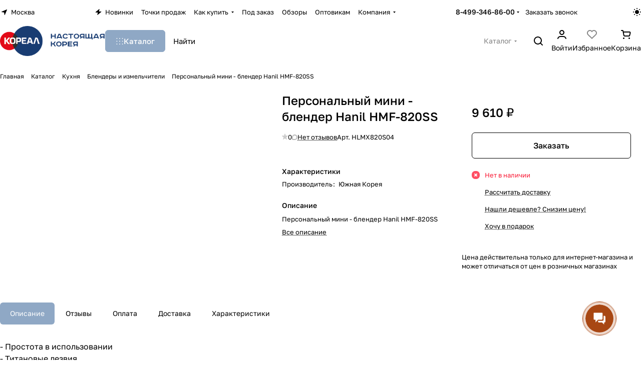

--- FILE ---
content_type: text/html; charset=utf-8
request_url: https://www.google.com/recaptcha/api2/anchor?ar=1&k=6LeTJzUpAAAAADT93xv3F-1GL-svxk8ACs2zYZb6&co=aHR0cHM6Ly9yZWFsa29yZWEucnU6NDQz&hl=ru&v=N67nZn4AqZkNcbeMu4prBgzg&theme=light&size=normal&badge=bottomright&anchor-ms=20000&execute-ms=30000&cb=b6mtmtui2p94
body_size: 49468
content:
<!DOCTYPE HTML><html dir="ltr" lang="ru"><head><meta http-equiv="Content-Type" content="text/html; charset=UTF-8">
<meta http-equiv="X-UA-Compatible" content="IE=edge">
<title>reCAPTCHA</title>
<style type="text/css">
/* cyrillic-ext */
@font-face {
  font-family: 'Roboto';
  font-style: normal;
  font-weight: 400;
  font-stretch: 100%;
  src: url(//fonts.gstatic.com/s/roboto/v48/KFO7CnqEu92Fr1ME7kSn66aGLdTylUAMa3GUBHMdazTgWw.woff2) format('woff2');
  unicode-range: U+0460-052F, U+1C80-1C8A, U+20B4, U+2DE0-2DFF, U+A640-A69F, U+FE2E-FE2F;
}
/* cyrillic */
@font-face {
  font-family: 'Roboto';
  font-style: normal;
  font-weight: 400;
  font-stretch: 100%;
  src: url(//fonts.gstatic.com/s/roboto/v48/KFO7CnqEu92Fr1ME7kSn66aGLdTylUAMa3iUBHMdazTgWw.woff2) format('woff2');
  unicode-range: U+0301, U+0400-045F, U+0490-0491, U+04B0-04B1, U+2116;
}
/* greek-ext */
@font-face {
  font-family: 'Roboto';
  font-style: normal;
  font-weight: 400;
  font-stretch: 100%;
  src: url(//fonts.gstatic.com/s/roboto/v48/KFO7CnqEu92Fr1ME7kSn66aGLdTylUAMa3CUBHMdazTgWw.woff2) format('woff2');
  unicode-range: U+1F00-1FFF;
}
/* greek */
@font-face {
  font-family: 'Roboto';
  font-style: normal;
  font-weight: 400;
  font-stretch: 100%;
  src: url(//fonts.gstatic.com/s/roboto/v48/KFO7CnqEu92Fr1ME7kSn66aGLdTylUAMa3-UBHMdazTgWw.woff2) format('woff2');
  unicode-range: U+0370-0377, U+037A-037F, U+0384-038A, U+038C, U+038E-03A1, U+03A3-03FF;
}
/* math */
@font-face {
  font-family: 'Roboto';
  font-style: normal;
  font-weight: 400;
  font-stretch: 100%;
  src: url(//fonts.gstatic.com/s/roboto/v48/KFO7CnqEu92Fr1ME7kSn66aGLdTylUAMawCUBHMdazTgWw.woff2) format('woff2');
  unicode-range: U+0302-0303, U+0305, U+0307-0308, U+0310, U+0312, U+0315, U+031A, U+0326-0327, U+032C, U+032F-0330, U+0332-0333, U+0338, U+033A, U+0346, U+034D, U+0391-03A1, U+03A3-03A9, U+03B1-03C9, U+03D1, U+03D5-03D6, U+03F0-03F1, U+03F4-03F5, U+2016-2017, U+2034-2038, U+203C, U+2040, U+2043, U+2047, U+2050, U+2057, U+205F, U+2070-2071, U+2074-208E, U+2090-209C, U+20D0-20DC, U+20E1, U+20E5-20EF, U+2100-2112, U+2114-2115, U+2117-2121, U+2123-214F, U+2190, U+2192, U+2194-21AE, U+21B0-21E5, U+21F1-21F2, U+21F4-2211, U+2213-2214, U+2216-22FF, U+2308-230B, U+2310, U+2319, U+231C-2321, U+2336-237A, U+237C, U+2395, U+239B-23B7, U+23D0, U+23DC-23E1, U+2474-2475, U+25AF, U+25B3, U+25B7, U+25BD, U+25C1, U+25CA, U+25CC, U+25FB, U+266D-266F, U+27C0-27FF, U+2900-2AFF, U+2B0E-2B11, U+2B30-2B4C, U+2BFE, U+3030, U+FF5B, U+FF5D, U+1D400-1D7FF, U+1EE00-1EEFF;
}
/* symbols */
@font-face {
  font-family: 'Roboto';
  font-style: normal;
  font-weight: 400;
  font-stretch: 100%;
  src: url(//fonts.gstatic.com/s/roboto/v48/KFO7CnqEu92Fr1ME7kSn66aGLdTylUAMaxKUBHMdazTgWw.woff2) format('woff2');
  unicode-range: U+0001-000C, U+000E-001F, U+007F-009F, U+20DD-20E0, U+20E2-20E4, U+2150-218F, U+2190, U+2192, U+2194-2199, U+21AF, U+21E6-21F0, U+21F3, U+2218-2219, U+2299, U+22C4-22C6, U+2300-243F, U+2440-244A, U+2460-24FF, U+25A0-27BF, U+2800-28FF, U+2921-2922, U+2981, U+29BF, U+29EB, U+2B00-2BFF, U+4DC0-4DFF, U+FFF9-FFFB, U+10140-1018E, U+10190-1019C, U+101A0, U+101D0-101FD, U+102E0-102FB, U+10E60-10E7E, U+1D2C0-1D2D3, U+1D2E0-1D37F, U+1F000-1F0FF, U+1F100-1F1AD, U+1F1E6-1F1FF, U+1F30D-1F30F, U+1F315, U+1F31C, U+1F31E, U+1F320-1F32C, U+1F336, U+1F378, U+1F37D, U+1F382, U+1F393-1F39F, U+1F3A7-1F3A8, U+1F3AC-1F3AF, U+1F3C2, U+1F3C4-1F3C6, U+1F3CA-1F3CE, U+1F3D4-1F3E0, U+1F3ED, U+1F3F1-1F3F3, U+1F3F5-1F3F7, U+1F408, U+1F415, U+1F41F, U+1F426, U+1F43F, U+1F441-1F442, U+1F444, U+1F446-1F449, U+1F44C-1F44E, U+1F453, U+1F46A, U+1F47D, U+1F4A3, U+1F4B0, U+1F4B3, U+1F4B9, U+1F4BB, U+1F4BF, U+1F4C8-1F4CB, U+1F4D6, U+1F4DA, U+1F4DF, U+1F4E3-1F4E6, U+1F4EA-1F4ED, U+1F4F7, U+1F4F9-1F4FB, U+1F4FD-1F4FE, U+1F503, U+1F507-1F50B, U+1F50D, U+1F512-1F513, U+1F53E-1F54A, U+1F54F-1F5FA, U+1F610, U+1F650-1F67F, U+1F687, U+1F68D, U+1F691, U+1F694, U+1F698, U+1F6AD, U+1F6B2, U+1F6B9-1F6BA, U+1F6BC, U+1F6C6-1F6CF, U+1F6D3-1F6D7, U+1F6E0-1F6EA, U+1F6F0-1F6F3, U+1F6F7-1F6FC, U+1F700-1F7FF, U+1F800-1F80B, U+1F810-1F847, U+1F850-1F859, U+1F860-1F887, U+1F890-1F8AD, U+1F8B0-1F8BB, U+1F8C0-1F8C1, U+1F900-1F90B, U+1F93B, U+1F946, U+1F984, U+1F996, U+1F9E9, U+1FA00-1FA6F, U+1FA70-1FA7C, U+1FA80-1FA89, U+1FA8F-1FAC6, U+1FACE-1FADC, U+1FADF-1FAE9, U+1FAF0-1FAF8, U+1FB00-1FBFF;
}
/* vietnamese */
@font-face {
  font-family: 'Roboto';
  font-style: normal;
  font-weight: 400;
  font-stretch: 100%;
  src: url(//fonts.gstatic.com/s/roboto/v48/KFO7CnqEu92Fr1ME7kSn66aGLdTylUAMa3OUBHMdazTgWw.woff2) format('woff2');
  unicode-range: U+0102-0103, U+0110-0111, U+0128-0129, U+0168-0169, U+01A0-01A1, U+01AF-01B0, U+0300-0301, U+0303-0304, U+0308-0309, U+0323, U+0329, U+1EA0-1EF9, U+20AB;
}
/* latin-ext */
@font-face {
  font-family: 'Roboto';
  font-style: normal;
  font-weight: 400;
  font-stretch: 100%;
  src: url(//fonts.gstatic.com/s/roboto/v48/KFO7CnqEu92Fr1ME7kSn66aGLdTylUAMa3KUBHMdazTgWw.woff2) format('woff2');
  unicode-range: U+0100-02BA, U+02BD-02C5, U+02C7-02CC, U+02CE-02D7, U+02DD-02FF, U+0304, U+0308, U+0329, U+1D00-1DBF, U+1E00-1E9F, U+1EF2-1EFF, U+2020, U+20A0-20AB, U+20AD-20C0, U+2113, U+2C60-2C7F, U+A720-A7FF;
}
/* latin */
@font-face {
  font-family: 'Roboto';
  font-style: normal;
  font-weight: 400;
  font-stretch: 100%;
  src: url(//fonts.gstatic.com/s/roboto/v48/KFO7CnqEu92Fr1ME7kSn66aGLdTylUAMa3yUBHMdazQ.woff2) format('woff2');
  unicode-range: U+0000-00FF, U+0131, U+0152-0153, U+02BB-02BC, U+02C6, U+02DA, U+02DC, U+0304, U+0308, U+0329, U+2000-206F, U+20AC, U+2122, U+2191, U+2193, U+2212, U+2215, U+FEFF, U+FFFD;
}
/* cyrillic-ext */
@font-face {
  font-family: 'Roboto';
  font-style: normal;
  font-weight: 500;
  font-stretch: 100%;
  src: url(//fonts.gstatic.com/s/roboto/v48/KFO7CnqEu92Fr1ME7kSn66aGLdTylUAMa3GUBHMdazTgWw.woff2) format('woff2');
  unicode-range: U+0460-052F, U+1C80-1C8A, U+20B4, U+2DE0-2DFF, U+A640-A69F, U+FE2E-FE2F;
}
/* cyrillic */
@font-face {
  font-family: 'Roboto';
  font-style: normal;
  font-weight: 500;
  font-stretch: 100%;
  src: url(//fonts.gstatic.com/s/roboto/v48/KFO7CnqEu92Fr1ME7kSn66aGLdTylUAMa3iUBHMdazTgWw.woff2) format('woff2');
  unicode-range: U+0301, U+0400-045F, U+0490-0491, U+04B0-04B1, U+2116;
}
/* greek-ext */
@font-face {
  font-family: 'Roboto';
  font-style: normal;
  font-weight: 500;
  font-stretch: 100%;
  src: url(//fonts.gstatic.com/s/roboto/v48/KFO7CnqEu92Fr1ME7kSn66aGLdTylUAMa3CUBHMdazTgWw.woff2) format('woff2');
  unicode-range: U+1F00-1FFF;
}
/* greek */
@font-face {
  font-family: 'Roboto';
  font-style: normal;
  font-weight: 500;
  font-stretch: 100%;
  src: url(//fonts.gstatic.com/s/roboto/v48/KFO7CnqEu92Fr1ME7kSn66aGLdTylUAMa3-UBHMdazTgWw.woff2) format('woff2');
  unicode-range: U+0370-0377, U+037A-037F, U+0384-038A, U+038C, U+038E-03A1, U+03A3-03FF;
}
/* math */
@font-face {
  font-family: 'Roboto';
  font-style: normal;
  font-weight: 500;
  font-stretch: 100%;
  src: url(//fonts.gstatic.com/s/roboto/v48/KFO7CnqEu92Fr1ME7kSn66aGLdTylUAMawCUBHMdazTgWw.woff2) format('woff2');
  unicode-range: U+0302-0303, U+0305, U+0307-0308, U+0310, U+0312, U+0315, U+031A, U+0326-0327, U+032C, U+032F-0330, U+0332-0333, U+0338, U+033A, U+0346, U+034D, U+0391-03A1, U+03A3-03A9, U+03B1-03C9, U+03D1, U+03D5-03D6, U+03F0-03F1, U+03F4-03F5, U+2016-2017, U+2034-2038, U+203C, U+2040, U+2043, U+2047, U+2050, U+2057, U+205F, U+2070-2071, U+2074-208E, U+2090-209C, U+20D0-20DC, U+20E1, U+20E5-20EF, U+2100-2112, U+2114-2115, U+2117-2121, U+2123-214F, U+2190, U+2192, U+2194-21AE, U+21B0-21E5, U+21F1-21F2, U+21F4-2211, U+2213-2214, U+2216-22FF, U+2308-230B, U+2310, U+2319, U+231C-2321, U+2336-237A, U+237C, U+2395, U+239B-23B7, U+23D0, U+23DC-23E1, U+2474-2475, U+25AF, U+25B3, U+25B7, U+25BD, U+25C1, U+25CA, U+25CC, U+25FB, U+266D-266F, U+27C0-27FF, U+2900-2AFF, U+2B0E-2B11, U+2B30-2B4C, U+2BFE, U+3030, U+FF5B, U+FF5D, U+1D400-1D7FF, U+1EE00-1EEFF;
}
/* symbols */
@font-face {
  font-family: 'Roboto';
  font-style: normal;
  font-weight: 500;
  font-stretch: 100%;
  src: url(//fonts.gstatic.com/s/roboto/v48/KFO7CnqEu92Fr1ME7kSn66aGLdTylUAMaxKUBHMdazTgWw.woff2) format('woff2');
  unicode-range: U+0001-000C, U+000E-001F, U+007F-009F, U+20DD-20E0, U+20E2-20E4, U+2150-218F, U+2190, U+2192, U+2194-2199, U+21AF, U+21E6-21F0, U+21F3, U+2218-2219, U+2299, U+22C4-22C6, U+2300-243F, U+2440-244A, U+2460-24FF, U+25A0-27BF, U+2800-28FF, U+2921-2922, U+2981, U+29BF, U+29EB, U+2B00-2BFF, U+4DC0-4DFF, U+FFF9-FFFB, U+10140-1018E, U+10190-1019C, U+101A0, U+101D0-101FD, U+102E0-102FB, U+10E60-10E7E, U+1D2C0-1D2D3, U+1D2E0-1D37F, U+1F000-1F0FF, U+1F100-1F1AD, U+1F1E6-1F1FF, U+1F30D-1F30F, U+1F315, U+1F31C, U+1F31E, U+1F320-1F32C, U+1F336, U+1F378, U+1F37D, U+1F382, U+1F393-1F39F, U+1F3A7-1F3A8, U+1F3AC-1F3AF, U+1F3C2, U+1F3C4-1F3C6, U+1F3CA-1F3CE, U+1F3D4-1F3E0, U+1F3ED, U+1F3F1-1F3F3, U+1F3F5-1F3F7, U+1F408, U+1F415, U+1F41F, U+1F426, U+1F43F, U+1F441-1F442, U+1F444, U+1F446-1F449, U+1F44C-1F44E, U+1F453, U+1F46A, U+1F47D, U+1F4A3, U+1F4B0, U+1F4B3, U+1F4B9, U+1F4BB, U+1F4BF, U+1F4C8-1F4CB, U+1F4D6, U+1F4DA, U+1F4DF, U+1F4E3-1F4E6, U+1F4EA-1F4ED, U+1F4F7, U+1F4F9-1F4FB, U+1F4FD-1F4FE, U+1F503, U+1F507-1F50B, U+1F50D, U+1F512-1F513, U+1F53E-1F54A, U+1F54F-1F5FA, U+1F610, U+1F650-1F67F, U+1F687, U+1F68D, U+1F691, U+1F694, U+1F698, U+1F6AD, U+1F6B2, U+1F6B9-1F6BA, U+1F6BC, U+1F6C6-1F6CF, U+1F6D3-1F6D7, U+1F6E0-1F6EA, U+1F6F0-1F6F3, U+1F6F7-1F6FC, U+1F700-1F7FF, U+1F800-1F80B, U+1F810-1F847, U+1F850-1F859, U+1F860-1F887, U+1F890-1F8AD, U+1F8B0-1F8BB, U+1F8C0-1F8C1, U+1F900-1F90B, U+1F93B, U+1F946, U+1F984, U+1F996, U+1F9E9, U+1FA00-1FA6F, U+1FA70-1FA7C, U+1FA80-1FA89, U+1FA8F-1FAC6, U+1FACE-1FADC, U+1FADF-1FAE9, U+1FAF0-1FAF8, U+1FB00-1FBFF;
}
/* vietnamese */
@font-face {
  font-family: 'Roboto';
  font-style: normal;
  font-weight: 500;
  font-stretch: 100%;
  src: url(//fonts.gstatic.com/s/roboto/v48/KFO7CnqEu92Fr1ME7kSn66aGLdTylUAMa3OUBHMdazTgWw.woff2) format('woff2');
  unicode-range: U+0102-0103, U+0110-0111, U+0128-0129, U+0168-0169, U+01A0-01A1, U+01AF-01B0, U+0300-0301, U+0303-0304, U+0308-0309, U+0323, U+0329, U+1EA0-1EF9, U+20AB;
}
/* latin-ext */
@font-face {
  font-family: 'Roboto';
  font-style: normal;
  font-weight: 500;
  font-stretch: 100%;
  src: url(//fonts.gstatic.com/s/roboto/v48/KFO7CnqEu92Fr1ME7kSn66aGLdTylUAMa3KUBHMdazTgWw.woff2) format('woff2');
  unicode-range: U+0100-02BA, U+02BD-02C5, U+02C7-02CC, U+02CE-02D7, U+02DD-02FF, U+0304, U+0308, U+0329, U+1D00-1DBF, U+1E00-1E9F, U+1EF2-1EFF, U+2020, U+20A0-20AB, U+20AD-20C0, U+2113, U+2C60-2C7F, U+A720-A7FF;
}
/* latin */
@font-face {
  font-family: 'Roboto';
  font-style: normal;
  font-weight: 500;
  font-stretch: 100%;
  src: url(//fonts.gstatic.com/s/roboto/v48/KFO7CnqEu92Fr1ME7kSn66aGLdTylUAMa3yUBHMdazQ.woff2) format('woff2');
  unicode-range: U+0000-00FF, U+0131, U+0152-0153, U+02BB-02BC, U+02C6, U+02DA, U+02DC, U+0304, U+0308, U+0329, U+2000-206F, U+20AC, U+2122, U+2191, U+2193, U+2212, U+2215, U+FEFF, U+FFFD;
}
/* cyrillic-ext */
@font-face {
  font-family: 'Roboto';
  font-style: normal;
  font-weight: 900;
  font-stretch: 100%;
  src: url(//fonts.gstatic.com/s/roboto/v48/KFO7CnqEu92Fr1ME7kSn66aGLdTylUAMa3GUBHMdazTgWw.woff2) format('woff2');
  unicode-range: U+0460-052F, U+1C80-1C8A, U+20B4, U+2DE0-2DFF, U+A640-A69F, U+FE2E-FE2F;
}
/* cyrillic */
@font-face {
  font-family: 'Roboto';
  font-style: normal;
  font-weight: 900;
  font-stretch: 100%;
  src: url(//fonts.gstatic.com/s/roboto/v48/KFO7CnqEu92Fr1ME7kSn66aGLdTylUAMa3iUBHMdazTgWw.woff2) format('woff2');
  unicode-range: U+0301, U+0400-045F, U+0490-0491, U+04B0-04B1, U+2116;
}
/* greek-ext */
@font-face {
  font-family: 'Roboto';
  font-style: normal;
  font-weight: 900;
  font-stretch: 100%;
  src: url(//fonts.gstatic.com/s/roboto/v48/KFO7CnqEu92Fr1ME7kSn66aGLdTylUAMa3CUBHMdazTgWw.woff2) format('woff2');
  unicode-range: U+1F00-1FFF;
}
/* greek */
@font-face {
  font-family: 'Roboto';
  font-style: normal;
  font-weight: 900;
  font-stretch: 100%;
  src: url(//fonts.gstatic.com/s/roboto/v48/KFO7CnqEu92Fr1ME7kSn66aGLdTylUAMa3-UBHMdazTgWw.woff2) format('woff2');
  unicode-range: U+0370-0377, U+037A-037F, U+0384-038A, U+038C, U+038E-03A1, U+03A3-03FF;
}
/* math */
@font-face {
  font-family: 'Roboto';
  font-style: normal;
  font-weight: 900;
  font-stretch: 100%;
  src: url(//fonts.gstatic.com/s/roboto/v48/KFO7CnqEu92Fr1ME7kSn66aGLdTylUAMawCUBHMdazTgWw.woff2) format('woff2');
  unicode-range: U+0302-0303, U+0305, U+0307-0308, U+0310, U+0312, U+0315, U+031A, U+0326-0327, U+032C, U+032F-0330, U+0332-0333, U+0338, U+033A, U+0346, U+034D, U+0391-03A1, U+03A3-03A9, U+03B1-03C9, U+03D1, U+03D5-03D6, U+03F0-03F1, U+03F4-03F5, U+2016-2017, U+2034-2038, U+203C, U+2040, U+2043, U+2047, U+2050, U+2057, U+205F, U+2070-2071, U+2074-208E, U+2090-209C, U+20D0-20DC, U+20E1, U+20E5-20EF, U+2100-2112, U+2114-2115, U+2117-2121, U+2123-214F, U+2190, U+2192, U+2194-21AE, U+21B0-21E5, U+21F1-21F2, U+21F4-2211, U+2213-2214, U+2216-22FF, U+2308-230B, U+2310, U+2319, U+231C-2321, U+2336-237A, U+237C, U+2395, U+239B-23B7, U+23D0, U+23DC-23E1, U+2474-2475, U+25AF, U+25B3, U+25B7, U+25BD, U+25C1, U+25CA, U+25CC, U+25FB, U+266D-266F, U+27C0-27FF, U+2900-2AFF, U+2B0E-2B11, U+2B30-2B4C, U+2BFE, U+3030, U+FF5B, U+FF5D, U+1D400-1D7FF, U+1EE00-1EEFF;
}
/* symbols */
@font-face {
  font-family: 'Roboto';
  font-style: normal;
  font-weight: 900;
  font-stretch: 100%;
  src: url(//fonts.gstatic.com/s/roboto/v48/KFO7CnqEu92Fr1ME7kSn66aGLdTylUAMaxKUBHMdazTgWw.woff2) format('woff2');
  unicode-range: U+0001-000C, U+000E-001F, U+007F-009F, U+20DD-20E0, U+20E2-20E4, U+2150-218F, U+2190, U+2192, U+2194-2199, U+21AF, U+21E6-21F0, U+21F3, U+2218-2219, U+2299, U+22C4-22C6, U+2300-243F, U+2440-244A, U+2460-24FF, U+25A0-27BF, U+2800-28FF, U+2921-2922, U+2981, U+29BF, U+29EB, U+2B00-2BFF, U+4DC0-4DFF, U+FFF9-FFFB, U+10140-1018E, U+10190-1019C, U+101A0, U+101D0-101FD, U+102E0-102FB, U+10E60-10E7E, U+1D2C0-1D2D3, U+1D2E0-1D37F, U+1F000-1F0FF, U+1F100-1F1AD, U+1F1E6-1F1FF, U+1F30D-1F30F, U+1F315, U+1F31C, U+1F31E, U+1F320-1F32C, U+1F336, U+1F378, U+1F37D, U+1F382, U+1F393-1F39F, U+1F3A7-1F3A8, U+1F3AC-1F3AF, U+1F3C2, U+1F3C4-1F3C6, U+1F3CA-1F3CE, U+1F3D4-1F3E0, U+1F3ED, U+1F3F1-1F3F3, U+1F3F5-1F3F7, U+1F408, U+1F415, U+1F41F, U+1F426, U+1F43F, U+1F441-1F442, U+1F444, U+1F446-1F449, U+1F44C-1F44E, U+1F453, U+1F46A, U+1F47D, U+1F4A3, U+1F4B0, U+1F4B3, U+1F4B9, U+1F4BB, U+1F4BF, U+1F4C8-1F4CB, U+1F4D6, U+1F4DA, U+1F4DF, U+1F4E3-1F4E6, U+1F4EA-1F4ED, U+1F4F7, U+1F4F9-1F4FB, U+1F4FD-1F4FE, U+1F503, U+1F507-1F50B, U+1F50D, U+1F512-1F513, U+1F53E-1F54A, U+1F54F-1F5FA, U+1F610, U+1F650-1F67F, U+1F687, U+1F68D, U+1F691, U+1F694, U+1F698, U+1F6AD, U+1F6B2, U+1F6B9-1F6BA, U+1F6BC, U+1F6C6-1F6CF, U+1F6D3-1F6D7, U+1F6E0-1F6EA, U+1F6F0-1F6F3, U+1F6F7-1F6FC, U+1F700-1F7FF, U+1F800-1F80B, U+1F810-1F847, U+1F850-1F859, U+1F860-1F887, U+1F890-1F8AD, U+1F8B0-1F8BB, U+1F8C0-1F8C1, U+1F900-1F90B, U+1F93B, U+1F946, U+1F984, U+1F996, U+1F9E9, U+1FA00-1FA6F, U+1FA70-1FA7C, U+1FA80-1FA89, U+1FA8F-1FAC6, U+1FACE-1FADC, U+1FADF-1FAE9, U+1FAF0-1FAF8, U+1FB00-1FBFF;
}
/* vietnamese */
@font-face {
  font-family: 'Roboto';
  font-style: normal;
  font-weight: 900;
  font-stretch: 100%;
  src: url(//fonts.gstatic.com/s/roboto/v48/KFO7CnqEu92Fr1ME7kSn66aGLdTylUAMa3OUBHMdazTgWw.woff2) format('woff2');
  unicode-range: U+0102-0103, U+0110-0111, U+0128-0129, U+0168-0169, U+01A0-01A1, U+01AF-01B0, U+0300-0301, U+0303-0304, U+0308-0309, U+0323, U+0329, U+1EA0-1EF9, U+20AB;
}
/* latin-ext */
@font-face {
  font-family: 'Roboto';
  font-style: normal;
  font-weight: 900;
  font-stretch: 100%;
  src: url(//fonts.gstatic.com/s/roboto/v48/KFO7CnqEu92Fr1ME7kSn66aGLdTylUAMa3KUBHMdazTgWw.woff2) format('woff2');
  unicode-range: U+0100-02BA, U+02BD-02C5, U+02C7-02CC, U+02CE-02D7, U+02DD-02FF, U+0304, U+0308, U+0329, U+1D00-1DBF, U+1E00-1E9F, U+1EF2-1EFF, U+2020, U+20A0-20AB, U+20AD-20C0, U+2113, U+2C60-2C7F, U+A720-A7FF;
}
/* latin */
@font-face {
  font-family: 'Roboto';
  font-style: normal;
  font-weight: 900;
  font-stretch: 100%;
  src: url(//fonts.gstatic.com/s/roboto/v48/KFO7CnqEu92Fr1ME7kSn66aGLdTylUAMa3yUBHMdazQ.woff2) format('woff2');
  unicode-range: U+0000-00FF, U+0131, U+0152-0153, U+02BB-02BC, U+02C6, U+02DA, U+02DC, U+0304, U+0308, U+0329, U+2000-206F, U+20AC, U+2122, U+2191, U+2193, U+2212, U+2215, U+FEFF, U+FFFD;
}

</style>
<link rel="stylesheet" type="text/css" href="https://www.gstatic.com/recaptcha/releases/N67nZn4AqZkNcbeMu4prBgzg/styles__ltr.css">
<script nonce="elWYZaUuYMn3rzCejC-zaQ" type="text/javascript">window['__recaptcha_api'] = 'https://www.google.com/recaptcha/api2/';</script>
<script type="text/javascript" src="https://www.gstatic.com/recaptcha/releases/N67nZn4AqZkNcbeMu4prBgzg/recaptcha__ru.js" nonce="elWYZaUuYMn3rzCejC-zaQ">
      
    </script></head>
<body><div id="rc-anchor-alert" class="rc-anchor-alert"></div>
<input type="hidden" id="recaptcha-token" value="[base64]">
<script type="text/javascript" nonce="elWYZaUuYMn3rzCejC-zaQ">
      recaptcha.anchor.Main.init("[\x22ainput\x22,[\x22bgdata\x22,\x22\x22,\[base64]/[base64]/[base64]/[base64]/[base64]/UltsKytdPUU6KEU8MjA0OD9SW2wrK109RT4+NnwxOTI6KChFJjY0NTEyKT09NTUyOTYmJk0rMTxjLmxlbmd0aCYmKGMuY2hhckNvZGVBdChNKzEpJjY0NTEyKT09NTYzMjA/[base64]/[base64]/[base64]/[base64]/[base64]/[base64]/[base64]\x22,\[base64]\\u003d\x22,\x22IU3ChMKSOhJCLAfCk2LDkMKQw7zCvMOow6vCs8OwZMK5wqvDphTDuiTDm2IvwqrDscKtYMKBEcKeEUMdwrMJwro6eBnDkgl4w4vCmjfCl0hMwobDjS/Dt0ZUw4LDsmUOw5Irw67DrCHCoiQ/w6DCiHpjLkptcXzDoiErGcOOTFXCr8OKW8OcwrhEDcK9wrLCpMOAw6TCqhXCnngbFiIaEl0/w6jDqjtbWDLCu2hUwpHCuMOiw6ZiOcO/[base64]/DgwjDkkvCm8Omwr9KCw7CqmM6wrZaw79Bw4tcJMOiJR1aw5vCqMKQw63CuRjCkgjCsnfClW7CtiBhV8OvE0dCB8K4wr7DgRcBw7PCqjXDkcKXJsKBFUXDmcKVw5jCpyvDhDI+w5zCnjkRQ3FNwr9YNsOJBsK3w5vCnH7CjVLCj8KNWMK2PxpeaCYWw6/[base64]/w6YJwqZ4wr9sUQLDoMKQPjcoAwvCqMKXN8O2wrDDgMO+YMKmw4ICAsK+wqw1wofCscK4Zllfwq0Ow59mwrEYw4/DpsKQc8KSwpByQg7CpGM1w54LfTkUwq0jw4vDkMO5wrbDtMK0w7wHwqd3DFHDhcKMwpfDuEfCoMOjYsK9w4/ChcKndMKXCsOkWgDDocK/RF7Dh8KhLMOxdmvClMOQd8OMw6lFQcKNwqTCr1ElwpIQSG45wrTDhmHDtsOtwpjDp8KqOypdw5/DvMOtwo/Ch1HCkjN/wp9YdcOERsO6w5HCtMKuwpHCpX7CkMOLSMKbDcKjwqzDu09vZGNfcMOSVcKsK8KtwoLCqMO4w7Ylw4pFw6LCsiMqw4zCq2/Do3nCu2rCkzoAw5fDq8OQGsKwwqxsTDMOw4fCrcOQBgjCuERjwpM5w4NUDcK6UGcJaMKeHD/DrTBQwp4owqfDjsKrVsKxE8KgwoBdw57CssKeS8KDD8KLZ8KML2EOwrTCpMKnAS7CjmTDiMKsVXspXm8/KSrCuMOMAMOpw7J4N8KFw6poF1jCjCLChVzCqlbCiMOGCT/[base64]/DpcOiMRjDpMOedcOpw7bCmQDDrsKVNB4RMcOQd2o8ZcO+Hg3ChR8NO8KRw4LCtcKebXbDi0nCusOWwrbCtcKfScO9w6PCjDnCkMKdw79ow4IiOR/[base64]/[base64]/[base64]/DtDvDgSJDSk/ChQnDvn0iOU7DizTCscKfwpnChMKqw60RY8OnWsOvw4rCjSfCiXXCuRLDmxHDolLCncOIw5dMwqdGw6xzQCfCrcOPwoDDnsKCw4nCvWDDocKew7xBGRsowoQJwpsaDSHChsOZw6sMw4t6FSzCu8O4asK9OQcHwqVVNX7Co8KNwp/DhcOtb13CpC3CgcOZUcKBDsKPw4LCucKTAVpKwpTCjsKuJMK7MR7Dp3XCn8OQwrgOIzLDrQnCscKuwpjDtU4HSMOrw4QPw4F6woMoZxpQES0Zw5vDryQqEMKtwoxYwoIiwpTCucKEw4nChlgdwrkvwpIcf2x4w7pHwp4Iw7/Dsw9PwqbCmsOCwqAjRsObYcKxwpQywoDDlgXDicOYw7rCu8KowrQUP8K6w6gcL8O3wqvDnsKSwpRoRMKGwodNwonCnivCnMK/wrARG8K5J3dqwoHCo8KvAsK8eUJofcOMw4FjZMKWVsKgw4UpERg4YMO9HMKxwrZTCsOtE8OLwq9Kwp/DtETDrMOjw7DCjmLDkMOFDFvCusKsFMO3EcO9w5DCnAJ6GsOqwqnChMKySMO1wo8AwoDCsjwzwpsBMMKyw5fClMK2YcKAXHTChzwadzQ1VivCh0fCkMKZWgkuwrHDnydqwrzCq8Kgw43ClsOLLU/CoCTDjQ/Cr2xOGsOWKwk5wpHCnMOaL8OcGnhReMKjw6RLw7nDhcODcMO0eVPDmhjCr8KLF8OlA8KYwoQXw73CljUub8K7w5c/wo1Cwol3w5x/w6g7w6XDo8KNd1rDjQNYSXjChn/DmEEtdRQswrUBw5DDlcOiwookc8KiFhEjJcKTTcKRSMKOwr5nwptxYMOdDGFnwoHCm8Otw47DvxB6ennDkTZiO8ODRnrCk3/DmWfCu8O2XcOnw5DCn8O7bsO9U2bCtcOMwqZVw7AJY8O4wovDvWbCmsKkb1Nqwo4GwqvCrB3DtnjCtxopwoZiND/Co8ODwrrDisK2bcO4wqfCngbDpiE3TR/[base64]/TGMLHsOKwpUqwpJRWDdoAcO9w78tRsK9UMKkV8OVNw/ClsOgwr56w4vDqsOAw6/[base64]/[base64]/CvsOxw5HDlTLCiMKVEATDpjjChcKQwoptwo4STx/ClcK7BidWdkIkLhXDnWhGw4LDo8O7I8O2ecK+fSYfwpUlwoPCusOawpEFScOWwp9fesKdw5Yaw5MVKzA/[base64]/CtsORQ8OAwoDDr8K8w47DmyRYW8OBcz7DlcOZw7s0w4LDn8K3NcKBaR3DlSrCmWRIwr3CicKdw417HkcfFMOQGFLCj8O8wobDpSEwasKVUSLDgVFgw6HCnsKRZB7Dui9Iw4zCjSXDgCpQExHCiQkPCgASKsK8w6rDni/DjsKeQjtcwqVnwoLCv2AoJcKrYizDuzEbw4fCvRMaHMOTw5/CgH0RWjTDqMKUVj9UZy3CmTkMwoUPwo8EXmAbw4UdPcOTasKnEgInJAF+w6fDusKaaWnDlyccajnComI8G8KiBcK6w7hpXUFNw44Zw5rCiD3Cr8Kawo97cmzCn8KpekvCq18Iw5p8EhFkKhdDwrLDq8ORw6XDgMKyw4/DiVfCtF9WPcOYwpdoD8K/[base64]/DmMK4w7zDl1/[base64]/DgcOtwpcIw6vDjwbDsggZaGFfwoZEw7DDkcO/woQRw5PCr0nCi8O1d8K4w5HDnsKiAybCvTjCv8OzwpgUMQUZw7J4wrhUw5HCjnPCrywrPMORdiYOw7HCjy3CvMOQJcK6UsOsG8K/w57CsMKQw6E6Tzlsw5bDocORw7HDtsKPw7VzesKMcsOPwq9JwoDDnVrCnsKcw4PCm3/DrlNZCgnDssKaw6kMw4/Ds2fCjMOSYcKOG8KnwrjDksOgw58lwr3CvDrCvsOvw7/Ci2XCqcOmMMOCBcOtbh3CscKzccKUFnVLwrdmw7/[base64]/wqoxw5N7wp3CsMKBe8KKw73DgHPDijfClMKxLcO+PCkNw5fDusK/[base64]/P8Ozw6t/wqNOLMKpw4XCtcKzZsObQnbCvkzCucOow6olwoFDw7dQw4DCuEbDiGvCniHCsz7DmMKOVsOXwqTDtsKywq3DgcOGw7fDk0t4MMOnY1HDgQ0qw77ClEJVwqtiMQvCsT/CrynClMKcasKfEMOEGsOpTixcBUMMwrd/I8KWw6bCpF4Xw5UGw7/Do8KSZ8KCwoZXw7/Drk3CmSc9GgHDi2vCrDIjw65nw6lPU3bCjsOgwonCr8Kaw5YXw63Du8ONwrocwrYBEMOlKcO+SsKgacOyw6XCpcOLw5XDq8KqIUEdHypjw6DDr8KkF1LCqk5lEsO5NcOmwqPCgMKPGMO1XcK3wpXDpMObwo/Di8KWJiRLwrt5wrcEPcOVI8O7f8OUw71+cMKREkjCrn3Dg8K9wr8meHLCgzjDj8K2YcOgVcOWHMOEwrRBJsKPZD4cZwHDq0PDlMKYwrRcHFfCnTNLUwxcfykuAMOmwpXCkcO2YcOpUmoWEUDCo8O+asO1XsOcwrkFasOxwqhjA8K7wps1bTMON20CX0oBY8O/[base64]/[base64]/[base64]/w4XDsyrCrMOHwoEJPcOOw5DDq0Yoe8KRIlbCqMOHSMOQw717wqd3w55Cw5AFJMO/SiAUwqFHw4LCtsOmSXcow4XCpWYFCsOhw5XClcOtw749Z1bCr8O1f8O5Bz3DpibDv0HCssOYMRjDgyfCtF7Cp8KZwobCjB4wImtjdTw+I8OndcK+w4fDsT/Dmk5Ww5jCvEl9E27DtC/Di8OXwojCn2sQY8K8wrMPw4FIwofDo8KEwqsiS8OxEA46woM/w77CjMKhcQMtOhQkw4RXwrsCwofCh27CtsKewpNwOcKfwonCthXCkgzDrcKnQQvDhT5lASrDk8KdR3V/ZwfDjMOgVxl9TsO9w6BRC8O9w6jCpUjDlU9mw7R8OHdjw4gbX1jDrn/CoyvDocOLw4nDgi0sBn3Crnwuw4PCn8KDaHt0B2nDsk1UR8OywpXCrXzChjnCgcOFwpzDsRzCrmPCv8K1w5zDs8KbFsOOwptucnIiYTXDl37CkUBmw6fDjsOkYAQ8MsOYwrbCu0LCqXRtwrDCuVB1asK5JVnDmSvCn8KcLMO7BDTDg8O4WsKcOMKvw53DqiY/AAzDqUAwwqFxwoHDrsKLR8KYCMKQM8OWw7zDvMO3wq9Sw4Mjw4rDomLCsxkEVkhDw6oaw4TCiT1FU0QSVCJowoU3bV5DKMKEwr7CpRzDjVkxCMK/wpliw69XwrzDnsOrwrkqBlDDqcKNJV7CsEEtwoQNwrfDhcKYIMK6w6Bsw7nCt1RVXMO2w5rDtjzDvF7Dq8OBw50Jw6czdkF/w77DmsK6w4zDsEN/w5fDuMK3w7NkQmFJw6vDpEvCmHJBw53DuDrDihxjw4LDrxPCrVpQw47CoRPCgMOrJsOUAMKgwqbDoh/CscOnJ8OQCntOwq7DgVbCqMKGwo/DssK8S8O2wpbCpVtDBMKdw4bDicKeXcOIw5rCm8OLBMKuwpJ7w7xaMjcdfsOeG8K/wrtuwoE9w4NdTGtvKWPDgEHDpMKlwpIpwrcpwp/ColF7JHjClwVyNMOUBwQ3YMKyZsKBw7jCoMK2w4jDoWs7asOYwoDDssONXgjCoDBWwoDDt8OdAsKGJ31nw53DoAQjWSgew60hwoYlbsObDsOZGzrDlMKyYX/DksOyOXDDhsOqNSROAQENfsK/wrcNH1dJwopjEQfChUtyJyldDlIQZCHDn8OZwqnCncOKc8OgNHfCtGbDjcKbY8OiwpjDigpfNx4Rwp7DnsOKTEPDpcKZwr5MacOow7E1wqLCiSbDlsOAXhsQaDgla8KvbkIIw53CsS/DjUzConPDt8Ovw6vDjStdfRFCwoXCl1csw5hZw7xTHsOeHV/CjMKmYMOdwrl+dsOxw7vCosKSWzPCusKdwpxNw57CjsO8aCAFEMKiwqnCusK/wpIWEFF7NhdywqfCmsKEworDn8Kbf8OSJcKZwprDqsOdfHZFw7ZHw6dgXXNsw7XDohLDgxN0W8OUw6xrJn8EwrnCuMKfNkfDnW8TYxt8U8KUSMKVwr7DhMODwq4dFcOuwq/DlMOiwpoSJ0gBFsKpw4dNasKwCz3CknHDjwY8WcO2w47DgHsFT2QFwoHDtB4TwojDqFwfSlcoAsOaUyp0w6fCjU3CgsKGacKOwoDClF1Vw7t4aE5wcjrChcK/[base64]/Th/[base64]/Cg8KLI8K/w7k4NTPDqMObwr9IIA7Dl8KRw6XDhwbCmsODw5bDosOcQTlFUsOMVFPDrMOiwqEENMK/wo14wpE+wqXCv8KHLjTCsMKXZHUbXcKYwrcqYHIzTgXCk0HDhHcKwopEwol1PB4mC8OvwqpnFyvCqlHDpXdNw6pQWTrCmMOsIRLDtsK4fwTDq8KkwpQ3ElxfWhsrGALChcOrw6bCoXvCssOOaMOCwow5woUGQ8OMwqZYw4/ChMOXAcKVwolGwphGf8K/ZMOpw7IzAMKbK8O7wpRUwrEyXi56a1oYbsKowq/Ciy3Cp1I9E0PDm8KgwonCjMODw6DDm8OIASE9wosdNsOHIGvDqsKzw6MRw6zCl8OnMsOPwq/DrlYXwrrDrcOJw4t8ADw6wpbDrcKaWBknaDTDk8OAwr7DixJlI8KMw6zCusO6wqjDtsKcdSjCqH7DlsO2T8Orw6pgLBcGfzPDnWhHwqvDrVh2XcOtwrLCu8KNdX4HwrJ4woLDtT3DhnIGwo1JGsOINyFGw4/DknvCsh5ATkrCtjpUecK9GcOiwprDmm0TwpF0RsK7w6PDg8KiDsKaw7DDm8O6w4hFw7oTSsKqwq/DiMKZGB5vVMO3dMKXB8Obw6V+Q0oCwqc0w5FrQ30EGRLDmH19AcK5Yl09XXp8wox/L8OKwpzCucObdx8kw5wUBsKrIMKDwqodVHfCpkcPYsKNVjvDmMO4NsOvw5NoNcK6w6nDmBITw6kjw55qccKAESXCqMOhE8KEwpHDssOEwqYVS0vDhFLDrB8ywpIRw57ChMKkQ2nDp8OuF2XDu8OZAMKIRSPCnC1+w4xFwpzCiRILGcO5HhkSwpsjLsKkwrfDlGXCsl/DtGTCqsOUworDkcKxaMOYfWNSw4NQWnx4HMO9TgjCgsKVL8Oww4UxE3rDmyclHFjCm8KvwrUmdMKYYxd7w5c2wqEwwqZEw7zCsU7DpsKoNyhjNMO8ZcKuYcKnT1MTwozDtUApw7MgQSLCvcOMwpccAmxfw5kOwoPCrcK0B8KrAGsaTnnCgcKxVcO/YMOhKGoJOWTDr8K3bcKww4bClAHDi2JTV03DsCA1T3YWw6XDkCTDszPDhnfCocKzwr7DuMOkQcO+CcKswrJiHC1qOMOFw5TCj8K4E8KgIVBSEMO9w41Zw5rDrmpuwrrDlcOfw6cdwpd8woTDrTDDuh/Dv0rCncOie8KQaEl9wq3ChiLDqhAqSXbCvyLCrsK9wpjDhsO1eklPwqrDvMKxUm3ClcOcw7dbw5pXXcKiCcO8NcK3wod6Q8OiwrZYwobDhAF1LipCI8OKw6lgMsO/azZ/NXMDdMKAdMOhwoEWw6UqwqMLY8OgGMKEJcOyeWrCigldw6Now5fCsMKQckVvfsO8wow6OwbCtUrCvnvDvT5QcSjCjDhsCMKwAsOwS2vCiMOkwr/Csk3CosOOw5RbKT9Bw4Mrw47CsUQSw7rCnnZWZGHDqsOYND5uwoVTwp8owpTCsSJ+w7PDicKBNVEQJwEFw5kKwpPCogU3TcKrdwI3wr7CjsOybsKIGCDChcKIW8Kwwr/DgMO8PAtNdnkcw7fCoTMvw5fCtcOXwofDhMOWHTrCi0BUVy1GwonChcKkeQJzwqfCnsKRXmQbPcK6GC9pw4AlwpFPBsOkw6Biwr/CnEbCkcOTLMKUOlg/[base64]/[base64]/[base64]/DslIANAZlCxnDjwE5TDkCw6cVcMOlXQoiHkfDm3tPwoVjZcKnfcOBX1VYecKdwq/Cr3hLU8KXVsONYMOjw6cfw41+w6zCnlICwpw1wqfCpHzDv8OUMCPCiQscwofCrcO9w54Yw69rw4M5CcKowrEew4vCl2DDlVlnYRluwq/[base64]/[base64]/[base64]/T8OTSsKJLMKpwrLDmgPCjybDjnBTbUhrM8K4QgjDtwzDgw/[base64]/bTzCvEDDuHDCv8K1eMO4wohZK8K0w4gSb8KxNsO0UwfCjcKfLy3DnA3Dq8KXHhjCugs3w7cmwoPDmcOJBT7CoMKaw5VmwqXCulHDtWXCpMKOHSUFf8KBb8Kuwo3DrsKgZsOKSWthEnRPwqfCgWbDmcK4wqzChsO5W8KLNhLCiTcgwrrDv8Orwq7DhsKGNx/CsHo9wrbCh8KBw4tbXibDgwF3w59awqbCry46HcKFSDnDssOKwoBDflJ4ScK7w404w4HCpcKIwpwHw4XDljEqw6p0aMOyWsOrwrdfw7vCgMKnwqTCnzVZDVTCu1Ysb8KRw63DjXl+MMO+JsOvw77Co1QFLB3Dj8OmJALCrWMhI8KYwpbDjcK8MRXCvmjCn8KsFMOFA3/Dj8OoCMOEwpTDkiVNw7TCgcOBasKCS8OXwrvCsghISzvDvTrCtldXwrUAw5XCg8KrH8KHfsKSwodqN25xwpzDtMKlw6fDosOUwq45ESxGHMOQNsOtwqBbKwxlwrZUw73DksOnw6YOwofCuDdsw4/ChlUswpTDicKWCGjDtMOzwpxKwqPDtDLCjVnDtsK1w45vwrXCtl3DtcOQw7QWXcOsY23DhsK7w71GPcK+YsKnwqZiw5YmTsOqwpJsw4MqVA3DqhglwrwkX2XDmiJpY1vCsyjCuBUCwrEKwpTDlVd/BcOSZMOlRCnDuMOfw7fCmkAmw5PDjcOQWMKsMsKmaAYnwrvDnsO9PMK1w4d4wqEtwqPCrDvChBR+QGFuDsOsw7ELbMOhw5zDlcOZw7Imc3Rsw6bDoVjDlcKSeQBsJmnCuHDDo1AhJXAnw7PDpU17YsKAZMK8PAfCo8OJw7DCsDXDqMKZBGrDtcO/w75aw6BNahVXC3TDosOuSMOsa0JDNcO+w6VUw43DhSLDngdnwqHCp8ONIsOSFyjDggkvw7tiwo/CmsOQWUXCollmC8OEwovCrsOVWMOrw6bCpkzDnQ0eUcOOT3F0QcK6IsKgwp0jwoBwwoXCgMKtwqHCqS00wp/ClxZeF8O9wo4fUMKpN1twHcOuw5HClMOiw4vCmyHCrcK0wo/CpEfDqX3CswbDt8Okf27CoSvDjBfDqCE8wrtMwqA1wqbDnj9Ewr/CgXEMw6zCoA7DkEHCuCvCp8KHwpluwrvDtcKFME/CuC/DtURhAFzCu8Ovw7LCvsOfBcKlw5s3wr7DrWAww4LCunkAecKIwoPClcKHK8KawoVtwoXDkMOiXsKmwrLCuG3CtMORPn5tCg5Aw5/CoR7CqsKSwq9qw5/CqMKuwqbCpcKYw5IlKAINwo4Swpp8WwwwfMKEFXrCpRNvZMOVwokHw4pqw5jCoSDCocOhHFfDm8OQwrU9w4V3M8OIwoHDonBRI8OPwrdFZyTCrC5bw6nDgRHDtsKCL8KPAsKpM8Ogw4phwqbCgcOwfsKNw5HCvMOWdE0LwoMowo/DrMOzaMOpwo9JwprDkcKOwpQueUTCjcKGV8OQDsK0REFYw51XMXAdwprDicKhwrpFQ8KoDsO2CsK0wrDDlV/Cux8kw7bDmsOww4vDsR/[base64]/wol2woxuFsKuw6rCisKYw6Z4w6jDrMOAwobDnRDCoxXCtHbDnsONw6/Dlj/Cp8O7woHDnMK6BFxcw4Raw6QFQcO0cQDDpcKEYQPDhMOCBUzCpTLDiMKxW8OkQ3wrwo7Cr2IewqcDwpkwwq/CqyDDuMKDCMK9w6EsTjA/BMOXY8KBInLDrlhlw7ZeTEVxw77ClcKaYlLChkDCusOaL0/DocKjaA4hBsKQwofDnx9Rw5jDqMK9w6zCjkkDdcOgQBM9eF4BwqMvMGhFQsOxw6NELStFSnDCgcKow4zChsK8w75ffBA5wrPCkyXCky3DjcOTwq4XSMO8AVh2w698OMKnwqghNMOgw75kwpHDu1HCncOfHcOBSMK4I8KPWcK/V8O4wr4aRhfDpVjDhSouwoZJwqI5G1QaDsKrGMOWG8OsUMO+dcKMwofDgg3Cm8Kvw64hcMOEacKmwo4/d8KOH8Ktw67DrhELw4IVUxXCgMKIY8OUScOAw7BYw7vDt8OLFDB7U8KGB8OEfsK2DAAkMMKBw4vCoD/DlsKmwp9zF8KZEVo6TMOiwozCg8O2YMOXw7c6KcOnw6IMI0/DpmrDusOQwo5zbMK1w6c5MzFewrgdKMODFcOEw4E9RsKSGRoOwq3Co8Kqw75WwpXDmsK4LBPCv3LClUoPAcKyw48zw7fCulMwa3cyNWIkwqguHWkLC8O+Pws8EXDCusKyMsKQwrvCj8OUw4rDul4pH8Knw4HDr1dEYMOSw79jSn/CnlonfWcIw7/DisOTwqvDh2jDmRJHZsK2ZkgGwqzDp0JowrzDkkPCpmlWw43Ds3IYXCLDv3o1wrrDpFjDjMK9woIoDcKPwrAYDR3DiwTDvl9fJcKfw68QeMKqNR4nbylgCk7Cl2dFIMKqO8Ocwoc2AjQgwrI6worCm3lRCMOIU8KLfzLDnXFzY8O5w7vCpcOhPsO/w45iw4bDhycSN39pC8OYEwLCosO5w4wEZMONwq0CV2Nmw5LDrsOzwrnDv8KcMMKOw6oqX8KqwonDrjPCo8KqPcKfw6Qtw4vDhBY8bUnDj8K3S21lJMKTMTcWQxjDrDrCtsOEw7vDhiIqEQUrDxTCmMOvesKOXWkGwo0gd8O3w7dFV8OBQsO2w4VyNFwmwp/DmsKdbAnDmsKgw4xOw6rDscKRw4jDnVrCpcOcwo5Eb8K6QF/DrsO/w7vDl0FnOMOpw4txw4fDshwgw7/DpcKswpXDvcKnw5gAwp/CmcOKwocyABlpD0UmMFLCrTtrBWsHZw8owr4/w657ccKNw68CIAbDkMO1M8KawoE1w60Ow5/[base64]/[base64]/CgVbDtQXDqyc/[base64]/w50jwpAqwoFfwpI0w6LDm8OjccKuT8OaTW4/woh3w4QRw5DCmncCFV3CqUZrJxFawrt7bRgUwodWeS/DiMKTDSQyOWYQw4LDhj5AVMO9w5sYw7LDr8KtLglrwpHDpzh0w7M7GE/CuFdsL8Oxw7NRw6TCisOgf8OMNz3DjV1iwp/CmcKlcAZ2wp7CuzMtwpfCtwfDrcONwoYpLMOSwoUdccKxHA/DkW5sw4B4wqYmwrPCtWnDmsK7AwjDnQrCnF3Dk3bCuR0HwqAoAgrCqTPDu2cDMcORw7HDtsKjUBrDtHkjw6LDi8ONw7BXOyPCq8KzasOWf8OnwotBQxbCt8OxTFrDisO1AgQFYMKuw4DCmBLDiMKFwpfCkHrCq14cworDnsK+bMOHw5nCnsK/[base64]/Dt8Kkw6XCtjM9w5PCq8ONecKYw4PCicOcw7UmaDYzRsO7UsOjNCMGwpcEI8OQwrDDlzszHR/[base64]/[base64]/Cjhp9w5FkwpQNWcKfw6HDrcOIOcOtwpbChT/[base64]/[base64]/[base64]/ecKzSy08w5fCm1l6CggZAsOyw7ouesKbw5bCtH0bwrrCqsOXw65Nw5ZHwrrCkMO+wrnCl8OeCkrDlsKNwodqwpdBwqRVwqksR8K1UMOow6sTw79BPiHCjDzCgsKHGcKjdBk4w6sPSsK4bCfChmMDWsOFKcKtWcKtOcOzw6TDlsOPw6rDisKKG8OVb8Oow4XCtEYWwq/DgjvDi8KdTW3CoF8AcsOcdMOCwq/ChTURIsKEN8OZw55tbMO4SjA1Wz/Cqz1UwoHDo8KMwrdSwpQFZ1JLPmfDhRPDk8KTw54LQEJcwrDDnjPDoWhAdy4CcMOxwrNFDAtvXMOBw63Dm8OvVsKnw51kNW08IsOrw5AqHsK7w5bDjsOvB8OvNwt+wqzDg27DiMO+fXzCrcODT1kvw73DtVLDrVjDpWYXwp8zwqUFw6k7w6DCpADCtybDjg1Hw4o/w6Apw6LDgMKXwo7DjMOVNmzDjsOrbDcHwrd3wptAwrNVw40pbnBXw63DpMOPw4XCvcKvwphvVkluwql3JQzCtcO8wqvDsMKZwq4Nw4IPHlhVKDpzYlREw45RwqfDmcKSwpXDuBPDqsK1wqfDtSZ8wpROwpJzw4/DtCbDh8Ksw4rDoMO3w6zCkygXa8K6fMK1w5FJecKTwqfDt8OmJMO9ZMKdwr7Dk3UBwqpKw5PDssKpE8OCDEzCgMOdwpVvw7PDp8Oww4XCpk4bw7bDtsKkw4w0wqDCk15wwr5JAMOXwpfDhsKYOULDisOtwo85eMOwe8O7wqjDhWjDnAc+wpTDs056w65bCsKFwqM/McKbQMO+LllDw4VuVcOtUsK6NcKSTsOHecKIRgJGwoxrw57DksKbwpjCpcOqWMOhU8KNE8KewrvDr146C8KwYcKgSsK1wpJHw4/DkmDCiQ8NwpNuRSjDmBx+VFbCi8Kqw6oGw4gkBsO+ZcKFw6bCgsKqEGrCt8O3KcOxVQ80FMOSTwBUHsKmw6QnwobDnD7CnUDDjCswbgIsdMOSwqPDqcKqP27DpsKCYsKELcOgw7/DvCgJMh1kwrXCmMOEwo9RwrfDiRHCnFXDj0Miwr3DqFzDphzCmW1Uw48yB2tEwrLDog/CvsOKw77CmT/Cl8OVDcOtPMOkw4wHdFAAw6RNwqc8Vk3Dl3bCiVrDtTHCrx3DvsK1LsONw54owovDslPDisKnw60pwo7DrsOiDUNLKMOlNcKCwr8hwoMLw74SKkjDqiHDlsOdAyPCr8OjaER2w6ZjRMKcw4IQw6hLVEscw4bDthrDu2LCoMODFMOnXm3DgnM/UcK6w63CjMKywq/CuyxOCjnDuCrCvMOBw4jDtgnChhHCt8KyZBbDrlDDk37CkxDDkF3Dr8KgwpJFTcKvRi7CqGlRXzXCr8KFwpIPwrIdPsO9wotBw4HCjsKBw51ywpPDlsK4wrPCk27Cg0hxwoLDrnDCuB0TY2JBSDQtwpVqYcOQwp9zwr9awrzCvlTDsmFgHHd/w5HCicOwGAQowrTDpMKjw53ChcOXITTCvsKeRlbCgjPDnELDrcOnw7TCtnN3wrA9YgxXG8OFHGrDkn8kdELDucK/w5HDu8K9ezXDssOYw5UqJsKQw6PDu8O7w4fDs8K2dcOkwpRXw65Nw6HClcKuw6LDrcKWwqvDjsKzwpXCnF1FDhLClsOgR8KxFBRCwqRHwpLDhMK8w4fDjw/CvMKcwqLDqRpqBVwIDnjCpkPDnMO6w7Njw441DcKdwofCs8Kaw5wsw5d0w6w6woRbwoxnJ8O+K8OhI8OIUcOYw7soHMOUesKIwr/Ciw7CjcOWEVLCgcOyw6FLwq5Mf2V3fSjDqmVgw4fCjcOSdVAFwqHDgyvDnhQAL8K2XVwoRx4cO8KGUGVEEsOiAMOcYkLDrcOPRy/DlcK7wrZAJm7CscKiw6vDhmXCtj7DmHZdwqHDvcKhAcOeV8KOVG/DisO1TcOnwq3DgRTCihduw6bCs8K0w6fCrXLDmyHDosOaCcK2RlZIG8K6w6fDv8KUwrYZw4fDq8O8V8OLw5p3woYEUxfDlMK3w7gBSwtPwp5EOzbClzvDoCnCmhJyw5BJUcKhwo/Dlzhow7xHGX/DgyTCtMOlP0plw5gjdcKywo8WZMKcw4I0O1PCo2TDjgVzwpvDncKKw4lzw7RdKinDssO4wpvDmQksw47CsgHDgMOyDkVfw7tfLMOWwqtRDsOVLcKJVcKiwqvCl8Khwr0UesKrwqg9BR/DiDkdECjDuSFVOMOcEsOqZR8Lw5AEwrjDpsObGMOHw4LCi8KXQcOjc8OaYMKXwo/DlEbDhhAibjEqw4zCrMKAFcKiwoLCicKBYFgQSllTA8OiVXLDhMOvOUPCpGoneMKBwrbDo8KEw51Oe8K/LcK3wqMrw5gBSDvCosK1w7DCgcK5cjEmw7Mmw4fCucK/YsK4GcOsb8KZH8KaLGJSwoIyW1tnCTfCn2N6w5LDsTxLwr5lFjhsasKeBsKRwowKBsKzKjo+wrYIVsOlw5t1XsOqw49Uw4oqHivDmMOjw7liAMK6w6t5TcO8bQDCt3fCj3zCnCHCoCPClit/UsOLcMOlw6gcJhQmJsKRwp7CjBwFdcKiw6NUI8K2CsO5wowxwpd4wqgKw6nDjVHCg8OfbMKNDsOQMz7DqMKFwrZKJEbDm2pMw6Fhw6DDnlkyw4I4aUttcE/CoXMMDcOUd8K4w6AoEMO8w7/CssKbw5kHHiDCnsK+w6zDlcK5CMKuJg5AMjAmwowYwqQpw6Ugw6/CkiXCvMOMw6oOwqcnGsOLMl7CqwlIw6nCmcOCwq/[base64]/DssOtw5YaQTfCtS0NwpFNN8OWdcKjwpnDjSgxVmfCnSTDjy01w7Qyw6bDvXt5d2NyNMKOw5Jdw49/[base64]/DmXdUaMKFSsKeP8Khw77DuiFiw6lcVhXCiz9fw4kFUw/Dh8KFw57DisKewojCgFNCw7jDo8KRBsONw7F7w6c2c8KTw55sHsKTwqrCumrCg8K8wozCrA9vY8OMwp5sYj7DlsK/[base64]/DmcKZQsKHMMOJC0t0wqHCj8Klwp3DscKwPgvDusO2w75ZC8K3wqXDicKCw4FQPyvCl8KeJ1NiVwjCgcOZwo/Ch8OvYmYIK8KWJcOww4AZwqU9I2fDl8Kzw6A4w47ClWLDvE7DssKQVcKRbxsPE8OfwphbwpfDkCvDjcKxfsOaak3DjMKgW8Khw5Ugfx0hCwBKdcOPO17CsMOHd8OZw7zDqcOnE8OXwqV9woDDmcOaw7sEw6t2YcOXOnFzw6NFGcOKw69MwoIyw6jDj8KfwqfCkQ/ChsO8bsKZNFVkdEdWV8OoScOFw7ppw47DrcKmwrvCp8Ksw7zDgXZxcksjFg1tY0dJw4vCjcKbJcOBTXrCmz3DjcO/wp/DjgfDocKfwoFvSjnDqxZzwqVNIsOcw58Lw6hCOxXCq8O5HMOtw71LZzZCw47CjsONRj7CosOhwqLDmGjCvsOnJFVKw64Vw4cfMcOTwqh/[base64]/[base64]/H8OMXW4rP8OWY8OwwrLCtlnCicOeZcKKEQrDgMKjwovDrMOqBxfCiMK5fsKtwpAfwrHDicOjw4bCqsOsCGnCp1XCk8KAw4o3wr7CrMKXGjolDlN4w6rCuHZ/c3HCo1twwrfDgsK+w7JGVcOTw4YFwotcwoM8ciDCk8O2wpV6b8KowoAcasKkwpBZwovConNuGsKUwofChcKOw7xywrLCvDrDmH1dOiodA27CvcKZwpNLA2AHw6/DvcKWw6rDvVzChsOgAEg+wq7Dv3ouHcKpwrXDkMOtTsOSVsOrwpfDv05/HS3DixrDj8OMwrnDj2vCs8OPIyPCr8KAw5QHb3fCjDTCtwLDujPCpi8qw4/DvmRVZSIVUsKpUxQGeT3CrcKVZ1YnXMOdOMOgwqUkw4YLV8OVYG8qw7TDqsKEGSvDn8OQB8Khw6p1wp08bSNZwoPCtxXDvihpw7Vdw7BnKMOxw4ViQwHCpcK0Tnojw57DhcKlw5LDgcOuwqrDl3DDnwjDo0LDpmzDh8OqW2/[base64]/wqQdRX3Dr8KFJA/[base64]/wpZ0w53DhsOrwpTCtsKBC2HCum7ChCvDicKiw5xgR8KBHMKPwrl9GzDCg3DClV5swrgfNwLChMKCw6TDsg0hKHpEw65vwr57w4NKEDXDmmjDsFtPwoZlw7gtw69Aw5bDjFvDg8KzwrHDl8Oza3oSwo/[base64]/[base64]/wrjClT/CgMKOwrwTeMKmDntPwo/ClsOew4TCggPDoGJmw5HDuU05w5pYw4LCt8O6KCnCuMO/w4FywrvCu28aBknDiXXDs8KFwqjDuMK3K8Opw6JiBMKfw7fCn8KoGR3Drm3Cm1R4wq3CgTTDq8KpKx1hHRzCqsO+XsOhWRrCpnPCvsOrw4VWwrzCjzzCpW5/[base64]/CtSQSwpfDusODOR9iGsKwwr4KasKHw6rDm2A1DD9YUMKQZ8KWw4jCm8KXwo0Pw7vDsQfDp8KNw4ksw5N3wrMuTWjDlw4sw4XCu2jDhcKJZsKHwoQ+w4nCusKcYsOKOMKgwoNkS2nCoAFrN8OpYMOBBsO+w6s/[base64]/DvGfChMOYIy07d8KMVhHDugDCnHjDpMOCMMOZcQDCs8KcbjvDhMOzNMOIZ2XCl17DgizDlQhqXMK/[base64]/CpsKCGsOjwpRXwqXCuy7CjMOIGsKTewhlS8Kvw5TDkxViacKAScOzw7lSTcO8BhYfNsKtK8O5w5bCgWVod1tQw7TDicKlTAbCrMKMw5/DlRrCvHzDogvCtx8vwrnCtsOQw7fDqDAYIFtXwrZIQcOQwrAUwqLDqm/[base64]/DrsKmQsK8IcODwooXWcOCLsOUwpkAwqvCmMOlw4TDqwbDg8O8VsKgchRGTDfDhMOnDsOgw7LDkcK3wqh2w4HDsQ02KGvCm2w+dUICFkkdw6wXHcO5wrFGUQTCgjHDq8OHwo9xw6J2NMKrbVLDoScKd8OgVFkFw7bDrcOjNMKkXXpyw41eMCDCh8Kcai/DiRRrw6rCrsKOw4khw5HDrMKmV8OfQA7DoS/CvMOQw7vCi0g3wq7Dr8OrwqTDojcWwqt7w58Fb8K/[base64]/DpsKowqIhI0HChURMw6oKwp/CgXA4YMKqQnhPwqlfLMKKw7Jbwp9jBsOuS8OqwrNgFRjDtHjCtMKKKcObCcK+KcOfw7fCncKzwpIQwoXDrAQjwqvDkVHCmThNwqs7K8KMHAvCnsO6wpLDg8OCZMOHeMOPEU8Sw6V+wrkzEcKSw4XDpWHCv3p3NMONBcKHwrbDq8Klw4DCpsK6wr/DrsKCdMORHQMoC8KhLHHCl8O1w7YARx0TE33DvcK4w5/[base64]/Do1/DocKBKHVbwrvDt8K3wqnDhMO3KMK0wrZzYDrDlyIOw5bCsloya8OMRsKnaF7DpsOnHsKgSsOWwqofw5DDoF3DscKLecOhPsOuw6Ydc8O+wrFew4LDocODfXI9SMKhw494VcKidD3DvMO8wrBgTsO0w5vCpDTCrAUgwpV3wrAoacKZL8KvETLChgJAZ8O/wrLDkcKPwrDDjsKiwoTCnA7Cjn7DncKawr3Ct8Ocw7rDmxHChsKoHcOdNWHDi8OMw7DDqsO5w7fDnMOowokVMMKUwrthEBAgwoRyw785LcO5w5bDqx3CjMKLw6bDgcKJJ0cUw5AFwoHCtMOww74JOMOjOGDDs8Kkwo/[base64]/[base64]\\u003d\x22],null,[\x22conf\x22,null,\x226LeTJzUpAAAAADT93xv3F-1GL-svxk8ACs2zYZb6\x22,0,null,null,null,1,[21,125,63,73,95,87,41,43,42,83,102,105,109,121],[7059694,992],0,null,null,null,null,0,null,0,null,700,1,null,0,\[base64]/76lBhnEnQkZnOKMAhmv8xEZ\x22,0,0,null,null,1,null,0,0,null,null,null,0],\x22https://realkorea.ru:443\x22,null,[1,1,1],null,null,null,0,3600,[\x22https://www.google.com/intl/ru/policies/privacy/\x22,\x22https://www.google.com/intl/ru/policies/terms/\x22],\x22V31ykpo6/HbinIGLgiXcyIsEMv5IV4fuUs6STcv5GVs\\u003d\x22,0,0,null,1,1769620369120,0,0,[236,122,91,158,65],null,[105],\x22RC-nRxZU7iepuAc9A\x22,null,null,null,null,null,\x220dAFcWeA4wqDbVMzkL3BDmFOa0R-7ipZmK8w2bySlsOdrXipqNDJZA8t6pNpINODs4KmeInI3yaRspOYPhPQSQgyudZOUkPsYhYA\x22,1769703169338]");
    </script></body></html>

--- FILE ---
content_type: text/css
request_url: https://realkorea.ru/bitrix/cache/css/s1/aspro-premier/default_16e72509e9dd2689dd294d6f7c742996/default_16e72509e9dd2689dd294d6f7c742996_v1.css?17513690152398
body_size: 724
content:


/* Start:/bitrix/templates/aspro-premier/css/bottom-icons-panel.min.css?17479207852212*/
.bottom-icons-panel{position:fixed;position:sticky;left:0;bottom:0;z-index:992;width:100%;margin-top:auto;padding-bottom:env(safe-area-inset-bottom,22px);border-radius:var(--theme-outer-border-radius) var(--theme-outer-border-radius) 0 0;background:var(--card_bg_black);box-shadow:0px -3px 10px rgba(0,0,0,.1);order:9999;}.bottom-icons-panel__content{display:flex;width:100%;overflow-x:auto;overflow-y:auto;transform:translateZ(0);}.bottom-icons-panel__content:last-child{padding-bottom:5px;}.bottom-icons-panel__content--buy-buttons{.ocb-wrapper{display:none}&:only-child{padding-bottom:16px}}.bottom-icons-panel__content-link{display:flex;flex-shrink:0;align-items:center;justify-content:flex-end;flex-direction:column;min-width:75px;max-width:200px;height:56px;text-align:center;position:relative;overflow:hidden;padding:0 3px 2px;}.bottom-icons-panel__content-link--active .bottom-icons-panel__content-text{color:#9e9e9e;color:var(--theme-base-color);}.bottom-icons-panel__content-link--active svg path,.bottom-icons-panel__content-link--active svg use{fill:#9e9e9e;fill:var(--theme-base-color);}.bottom-icons-panel__content-text{align-self:normal;white-space:nowrap;overflow:hidden;text-overflow:ellipsis;}.bottom-icons-panel__content-link--display--block{display:block;}.bottom-icons-panel__content-link--with-counter{gap:5px 0;}.bottom-icons-panel__content-picture-wrapper{position:relative;}.bottom-icons-panel__content-picture-wrapper--mb-3{align-items:flex-end;display:flex;height:20px;margin:0;position:relative;}.bottom-icons-panel__content::-webkit-scrollbar{-webkit-appearance:none;}.bottom-icons-panel__content::-webkit-scrollbar:vertical{width:6px;}.bottom-icons-panel__content::-webkit-scrollbar:horizontal{height:6px;}.bottom-icons-panel__content::-webkit-scrollbar-thumb{background-color:rgba(153,153,153,1);background:var(--gray_bg_black);border-radius:10px;border:2px solid #ffffff;border-color:var(--black_bg_black);}.bottom-icons-panel__content::-webkit-scrollbar-track{border-radius:10px;background-color:#ffffff;background:none;}.bottom-icons-panel .header-cart__count,.bottom-icons-panel .icon-count{top:0;bottom:auto;right:0;}@media (min-width:992px){.bottom-icons-panel{display:none}}
/* End */
/* /bitrix/templates/aspro-premier/css/bottom-icons-panel.min.css?17479207852212 */
